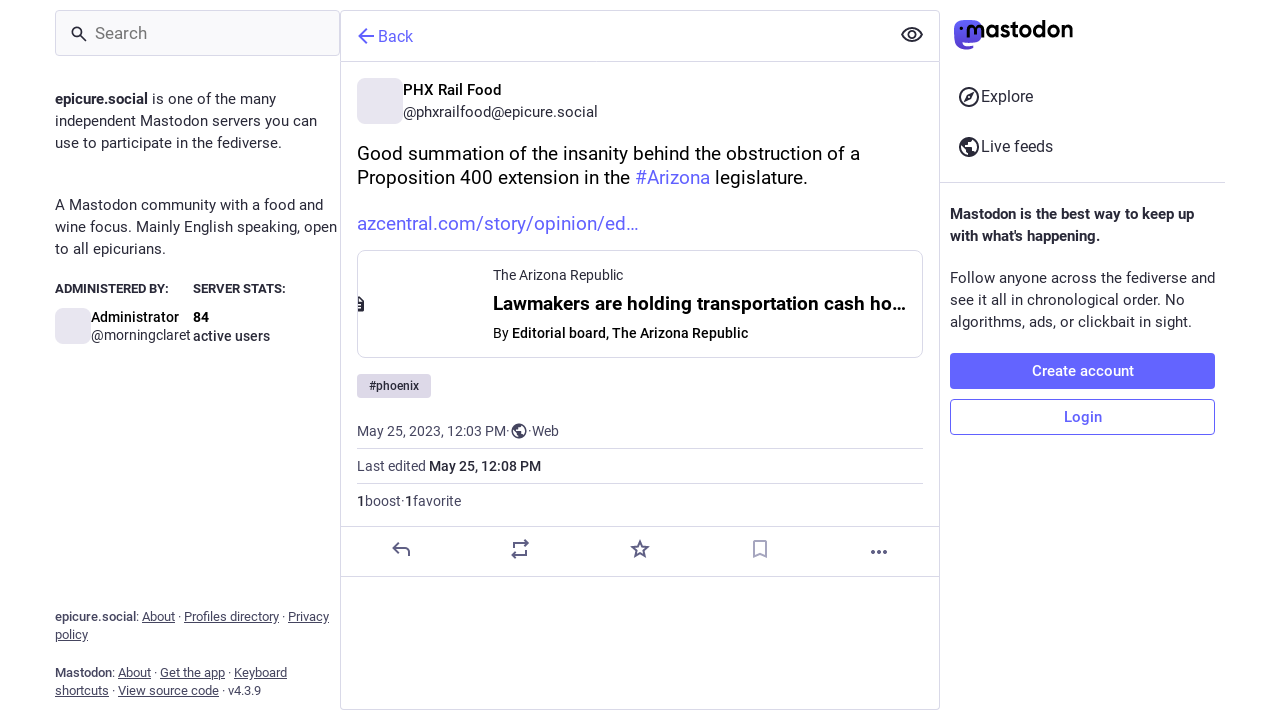

--- FILE ---
content_type: text/css; charset=utf-8
request_url: https://epicure.social/custom.css
body_size: -686
content:
.user-role-2 {
  --user-role-accent: #000000;
}



--- FILE ---
content_type: application/javascript
request_url: https://epicure.social/packs/js/features/status-ee577520fcdc4006b12f.chunk.js
body_size: 6257
content:
(window.webpackJsonp=window.webpackJsonp||[]).push([[484],{1555:function(t,e,s){"use strict";s.r(e);var a,i=s(0),n=s(2),o=(s(35),s(27),s(117),s(3)),l=s.n(o),d=s(7),c=s(23),r=s(77),h=s(9),u=s.n(h),p=s(108),g=s(39),b=s(82),m=s(5),O=s(22),f=s.n(O),k=s(25),j=s(11),v=s(53),M=s(1);function C(){return C=Object.assign?Object.assign.bind():function(t){for(var e=1;e<arguments.length;e++){var s=arguments[e];for(var a in s)({}).hasOwnProperty.call(s,a)&&(t[a]=s[a])}return t},C.apply(null,arguments)}var y,_=function(t){let{title:e,titleId:s,...i}=t;return M.createElement("svg",C({xmlns:"http://www.w3.org/2000/svg",height:24,viewBox:"0 -960 960 960",width:24,"aria-labelledby":s},i),e?M.createElement("title",{id:s},e):null,a||(a=M.createElement("path",{d:"M480-320q75 0 127.5-52.5T660-500q0-75-52.5-127.5T480-680q-75 0-127.5 52.5T300-500q0 75 52.5 127.5T480-320Zm0-72q-45 0-76.5-31.5T372-500q0-45 31.5-76.5T480-608q45 0 76.5 31.5T588-500q0 45-31.5 76.5T480-392Zm0 192q-146 0-266-81.5T40-500q54-137 174-218.5T480-800q146 0 266 81.5T920-500q-54 137-174 218.5T480-200Zm0-300Zm0 220q113 0 207.5-59.5T832-500q-50-101-144.5-160.5T480-720q-113 0-207.5 59.5T128-500q50 101 144.5 160.5T480-280Z"})))},I=s(240),T=s(12),w=s(122),R=s(1395),x=s(406),D=s(163),S=s(37),U=s(86),E=s(17),B=s(118),P=s(13),H=s(87),q=s(30),N=s(21),A=s(104),F=s(244),V=s(31),L=s(181),z=s(387),$=s(113),Z=s(6),J=s(47),K=s(1382),W=s(134);function G(){return G=Object.assign?Object.assign.bind():function(t){for(var e=1;e<arguments.length;e++){var s=arguments[e];for(var a in s)({}).hasOwnProperty.call(s,a)&&(t[a]=s[a])}return t},G.apply(null,arguments)}var Q=function(t){let{title:e,titleId:s,...a}=t;return M.createElement("svg",G({xmlns:"http://www.w3.org/2000/svg",height:24,viewBox:"0 -960 960 960",width:24,"aria-labelledby":s},a),e?M.createElement("title",{id:s},e):null,y||(y=M.createElement("path",{d:"M200-120v-640q0-33 23.5-56.5T280-840h400q33 0 56.5 23.5T760-760v640L480-240 200-120Z"})))},Y=s(531),X=s(110),tt=s(88),et=s(146),st=s(196),at=s(155),it=s(152),nt=s(532),ot=s(272),lt=s(234),dt=s(533),ct=s(44),rt=s(24),ht=s(151);const ut=Object(d.d)({delete:{id:"status.delete",defaultMessage:"Delete"},redraft:{id:"status.redraft",defaultMessage:"Delete & re-draft"},edit:{id:"status.edit",defaultMessage:"Edit"},direct:{id:"status.direct",defaultMessage:"Privately mention @{name}"},mention:{id:"status.mention",defaultMessage:"Mention @{name}"},reply:{id:"status.reply",defaultMessage:"Reply"},reblog:{id:"status.reblog",defaultMessage:"Boost"},reblog_private:{id:"status.reblog_private",defaultMessage:"Boost with original visibility"},cancel_reblog_private:{id:"status.cancel_reblog_private",defaultMessage:"Unboost"},cannot_reblog:{id:"status.cannot_reblog",defaultMessage:"This post cannot be boosted"},favourite:{id:"status.favourite",defaultMessage:"Favorite"},bookmark:{id:"status.bookmark",defaultMessage:"Bookmark"},more:{id:"status.more",defaultMessage:"More"},mute:{id:"status.mute",defaultMessage:"Mute @{name}"},muteConversation:{id:"status.mute_conversation",defaultMessage:"Mute conversation"},unmuteConversation:{id:"status.unmute_conversation",defaultMessage:"Unmute conversation"},block:{id:"status.block",defaultMessage:"Block @{name}"},report:{id:"status.report",defaultMessage:"Report @{name}"},share:{id:"status.share",defaultMessage:"Share"},pin:{id:"status.pin",defaultMessage:"Pin on profile"},unpin:{id:"status.unpin",defaultMessage:"Unpin from profile"},embed:{id:"status.embed",defaultMessage:"Get embed code"},admin_account:{id:"status.admin_account",defaultMessage:"Open moderation interface for @{name}"},admin_status:{id:"status.admin_status",defaultMessage:"Open this post in the moderation interface"},admin_domain:{id:"status.admin_domain",defaultMessage:"Open moderation interface for {domain}"},copy:{id:"status.copy",defaultMessage:"Copy link to post"},blockDomain:{id:"account.block_domain",defaultMessage:"Block domain {domain}"},unblockDomain:{id:"account.unblock_domain",defaultMessage:"Unblock domain {domain}"},unmute:{id:"account.unmute",defaultMessage:"Unmute @{name}"},unblock:{id:"account.unblock",defaultMessage:"Unblock @{name}"},openOriginalPage:{id:"account.open_original_page",defaultMessage:"Open original page"}});class pt extends M.PureComponent{constructor(){super(...arguments),Object(n.a)(this,"handleReplyClick",(()=>{this.props.onReply(this.props.status)})),Object(n.a)(this,"handleReblogClick",(t=>{this.props.onReblog(this.props.status,t)})),Object(n.a)(this,"handleFavouriteClick",(()=>{this.props.onFavourite(this.props.status)})),Object(n.a)(this,"handleBookmarkClick",(t=>{this.props.onBookmark(this.props.status,t)})),Object(n.a)(this,"handleDeleteClick",(()=>{this.props.onDelete(this.props.status)})),Object(n.a)(this,"handleRedraftClick",(()=>{this.props.onDelete(this.props.status,!0)})),Object(n.a)(this,"handleEditClick",(()=>{this.props.onEdit(this.props.status)})),Object(n.a)(this,"handleDirectClick",(()=>{this.props.onDirect(this.props.status.get("account"))})),Object(n.a)(this,"handleMentionClick",(()=>{this.props.onMention(this.props.status.get("account"))})),Object(n.a)(this,"handleMuteClick",(()=>{const{status:t,relationship:e,onMute:s,onUnmute:a}=this.props,i=t.get("account");e&&e.get("muting")?a(i):s(i)})),Object(n.a)(this,"handleBlockClick",(()=>{const{status:t,relationship:e,onBlock:s,onUnblock:a}=this.props,i=t.get("account");e&&e.get("blocking")?a(i):s(t)})),Object(n.a)(this,"handleBlockDomain",(()=>{const{status:t,onBlockDomain:e}=this.props;e(t.get("account"))})),Object(n.a)(this,"handleUnblockDomain",(()=>{const{status:t,onUnblockDomain:e}=this.props;e(t.get("account").get("acct").split("@")[1])})),Object(n.a)(this,"handleConversationMuteClick",(()=>{this.props.onMuteConversation(this.props.status)})),Object(n.a)(this,"handleReport",(()=>{this.props.onReport(this.props.status)})),Object(n.a)(this,"handlePinClick",(()=>{this.props.onPin(this.props.status)})),Object(n.a)(this,"handleShare",(()=>{navigator.share({url:this.props.status.get("url")})})),Object(n.a)(this,"handleEmbed",(()=>{this.props.onEmbed(this.props.status)})),Object(n.a)(this,"handleCopy",(()=>{const t=this.props.status.get("url");navigator.clipboard.writeText(t)}))}render(){const{status:t,relationship:e,intl:s}=this.props,{signedIn:a,permissions:n}=this.props.identity,o=["public","unlisted"].includes(t.get("visibility")),l=["public","unlisted","private"].includes(t.get("visibility")),d=t.get("muted"),c=t.get("account"),r=t.getIn(["account","id"])===Z.q,h=t.getIn(["account","username"])!==t.getIn(["account","acct"]);let p,g,b=[];if(o&&h&&b.push({text:s.formatMessage(ut.openOriginalPage),href:t.get("url")}),b.push({text:s.formatMessage(ut.copy),action:this.handleCopy}),o&&"share"in navigator&&b.push({text:s.formatMessage(ut.share),action:this.handleShare}),!o||!a&&h||b.push({text:s.formatMessage(ut.embed),action:this.handleEmbed}),a)if(b.push(null),r)l&&(b.push({text:s.formatMessage(t.get("pinned")?ut.unpin:ut.pin),action:this.handlePinClick}),b.push(null)),b.push({text:s.formatMessage(d?ut.unmuteConversation:ut.muteConversation),action:this.handleConversationMuteClick}),b.push(null),b.push({text:s.formatMessage(ut.edit),action:this.handleEditClick}),b.push({text:s.formatMessage(ut.delete),action:this.handleDeleteClick,dangerous:!0}),b.push({text:s.formatMessage(ut.redraft),action:this.handleRedraftClick,dangerous:!0});else{if(b.push({text:s.formatMessage(ut.mention,{name:t.getIn(["account","username"])}),action:this.handleMentionClick}),b.push(null),e&&e.get("muting")?b.push({text:s.formatMessage(ut.unmute,{name:c.get("username")}),action:this.handleMuteClick}):b.push({text:s.formatMessage(ut.mute,{name:c.get("username")}),action:this.handleMuteClick,dangerous:!0}),e&&e.get("blocking")?b.push({text:s.formatMessage(ut.unblock,{name:c.get("username")}),action:this.handleBlockClick}):b.push({text:s.formatMessage(ut.block,{name:c.get("username")}),action:this.handleBlockClick,dangerous:!0}),b.push({text:s.formatMessage(ut.report,{name:t.getIn(["account","username"])}),action:this.handleReport,dangerous:!0}),c.get("acct")!==c.get("username")){const t=c.get("acct").split("@")[1];b.push(null),e&&e.get("domain_blocking")?b.push({text:s.formatMessage(ut.unblockDomain,{domain:t}),action:this.handleUnblockDomain}):b.push({text:s.formatMessage(ut.blockDomain,{domain:t}),action:this.handleBlockDomain,dangerous:!0})}if(((n&ct.d)===ct.d||h&&(n&ct.b)===ct.b)&&(b.push(null),(n&ct.d)===ct.d&&(b.push({text:s.formatMessage(ut.admin_account,{name:t.getIn(["account","username"])}),href:`/admin/accounts/${t.getIn(["account","id"])}`}),b.push({text:s.formatMessage(ut.admin_status),href:`/admin/accounts/${t.getIn(["account","id"])}/statuses/${t.get("id")}`})),h&&(n&ct.b)===ct.b)){const t=c.get("acct").split("@")[1];b.push({text:s.formatMessage(ut.admin_domain,{domain:t}),href:`/admin/instances/${t}`})}}null===t.get("in_reply_to_id",null)?(p="reply",g=et.a):(p="reply-all",g=st.a);const m=t.getIn(["account","id"])===Z.q&&"private"===t.get("visibility");let O,f;return t.get("reblogged")?(O=s.formatMessage(ut.cancel_reblog_private),f=o?nt.a:dt.a):o?(O=s.formatMessage(ut.reblog),f=tt.a):m?(O=s.formatMessage(ut.reblog_private),f=lt.a):(O=s.formatMessage(ut.cannot_reblog),f=ot.a),Object(i.a)("div",{className:"detailed-status__action-bar"},void 0,Object(i.a)("div",{className:"detailed-status__button"},void 0,Object(i.a)(rt.a,{title:s.formatMessage(ut.reply),icon:t.get("in_reply_to_account_id")===t.getIn(["account","id"])?"reply":p,iconComponent:t.get("in_reply_to_account_id")===t.getIn(["account","id"])?et.a:g,onClick:this.handleReplyClick})),Object(i.a)("div",{className:"detailed-status__button"},void 0,Object(i.a)(rt.a,{className:u()({reblogPrivate:m}),disabled:!o&&!m,active:t.get("reblogged"),title:O,icon:"retweet",iconComponent:f,onClick:this.handleReblogClick})),Object(i.a)("div",{className:"detailed-status__button"},void 0,Object(i.a)(rt.a,{className:"star-icon",animate:!0,active:t.get("favourited"),title:s.formatMessage(ut.favourite),icon:"star",iconComponent:t.get("favourited")?at.a:it.a,onClick:this.handleFavouriteClick})),Object(i.a)("div",{className:"detailed-status__button"},void 0,Object(i.a)(rt.a,{className:"bookmark-icon",disabled:!a,active:t.get("bookmarked"),title:s.formatMessage(ut.bookmark),icon:"bookmark",iconComponent:t.get("bookmarked")?Q:Y.a,onClick:this.handleBookmarkClick})),Object(i.a)("div",{className:"detailed-status__action-bar-dropdown"},void 0,Object(i.a)(ht.a,{icon:"ellipsis-h",iconComponent:X.a,status:t,items:b,direction:"left",title:s.formatMessage(ut.more)})))}}var gt=Object(j.connect)(((t,e)=>{let{status:s}=e;return{relationship:t.getIn(["relationships",s.getIn(["account","id"])])}}))(Object(S.e)(Object(r.c)(pt))),bt=s(539),mt=s(4);const Ot=Object(d.d)({revealAll:{id:"status.show_more_all",defaultMessage:"Show more for all"},hideAll:{id:"status.show_less_all",defaultMessage:"Show less for all"},statusTitleWithAttachments:{id:"status.title.with_attachments",defaultMessage:"{user} posted {attachmentCount, plural, one {an attachment} other {# attachments}}"},detailedStatus:{id:"status.detailed_status",defaultMessage:"Detailed conversation view"}}),ft=(t,e)=>{const s=e.getIn(["account","display_name"]),a=e.getIn(["account","username"]),i=0===s.trim().length?a:s,n=e.get("search_index"),o=e.get("media_attachments").size;return n?`${i}: "${((t,e)=>{const s=Array.from(t);return s.length>e?s.slice(0,e).join("")+"…":t})(n,30)}"`:t.formatMessage(Ot.statusTitleWithAttachments,{user:i,attachmentCount:o})};class kt extends k.a{constructor(){var t;super(...arguments),t=this,Object(n.a)(this,"state",{fullscreen:!1,showMedia:Object(z.b)(this.props.status),loadedStatusId:void 0}),Object(n.a)(this,"handleToggleMediaVisibility",(()=>{this.setState({showMedia:!this.state.showMedia})})),Object(n.a)(this,"handleFavouriteClick",(t=>{const{dispatch:e}=this.props,{signedIn:s}=this.props.identity;e(s?Object(q.G)(t.get("id")):Object(N.b)({modalType:"INTERACTION",modalProps:{type:"favourite",accountId:t.getIn(["account","id"]),url:t.get("uri")}}))})),Object(n.a)(this,"handlePin",(t=>{t.get("pinned")?this.props.dispatch(Object(q.J)(t)):this.props.dispatch(Object(q.F)(t))})),Object(n.a)(this,"handleReplyClick",(t=>{const{askReplyConfirmation:e,dispatch:s}=this.props,{signedIn:a}=this.props.identity;s(a?e?Object(N.b)({modalType:"CONFIRM_REPLY",modalProps:{status:t}}):Object(P.vb)(t):Object(N.b)({modalType:"INTERACTION",modalProps:{type:"reply",accountId:t.getIn(["account","id"]),url:t.get("uri")}}))})),Object(n.a)(this,"handleReblogClick",((t,e)=>{const{dispatch:s}=this.props,{signedIn:a}=this.props.identity;s(a?Object(q.H)(t.get("id"),e&&e.shiftKey):Object(N.b)({modalType:"INTERACTION",modalProps:{type:"reblog",accountId:t.getIn(["account","id"]),url:t.get("uri")}}))})),Object(n.a)(this,"handleBookmarkClick",(t=>{t.get("bookmarked")?this.props.dispatch(Object(q.I)(t)):this.props.dispatch(Object(q.A)(t))})),Object(n.a)(this,"handleDeleteClick",(function(e){let s=arguments.length>1&&void 0!==arguments[1]&&arguments[1];const{dispatch:a}=t.props;Z.e?a(Object(N.b)({modalType:"CONFIRM_DELETE_STATUS",modalProps:{statusId:e.get("id"),withRedraft:s}})):a(Object(V.l)(e.get("id"),s))})),Object(n.a)(this,"handleEditClick",(t=>{const{dispatch:e,askReplyConfirmation:s}=this.props;e(s?Object(N.b)({modalType:"CONFIRM_EDIT_STATUS",modalProps:{statusId:t.get("id")}}):Object(V.m)(t.get("id")))})),Object(n.a)(this,"handleDirectClick",(t=>{this.props.dispatch(Object(P.ib)(t))})),Object(n.a)(this,"handleMentionClick",(t=>{this.props.dispatch(Object(P.pb)(t))})),Object(n.a)(this,"handleOpenMedia",((t,e,s)=>{this.props.dispatch(Object(N.b)({modalType:"MEDIA",modalProps:{statusId:this.props.status.get("id"),media:t,index:e,lang:s}}))})),Object(n.a)(this,"handleOpenVideo",((t,e,s)=>{this.props.dispatch(Object(N.b)({modalType:"VIDEO",modalProps:{statusId:this.props.status.get("id"),media:t,lang:e,options:s}}))})),Object(n.a)(this,"handleHotkeyOpenMedia",(t=>{const{status:e}=this.props;t.preventDefault(),e.get("media_attachments").size>0&&("video"===e.getIn(["media_attachments",0,"type"])?this.handleOpenVideo(e.getIn(["media_attachments",0]),{startTime:0}):this.handleOpenMedia(e.get("media_attachments"),0))})),Object(n.a)(this,"handleMuteClick",(t=>{this.props.dispatch(Object(A.i)(t))})),Object(n.a)(this,"handleConversationMuteClick",(t=>{t.get("muted")?this.props.dispatch(Object(V.w)(t.get("id"))):this.props.dispatch(Object(V.p)(t.get("id")))})),Object(n.a)(this,"handleToggleHidden",(t=>{t.get("hidden")?this.props.dispatch(Object(V.r)(t.get("id"))):this.props.dispatch(Object(V.o)(t.get("id")))})),Object(n.a)(this,"handleToggleAll",(()=>{const{status:t,ancestorsIds:e,descendantsIds:s}=this.props,a=[t.get("id")].concat(e.toJS(),s.toJS());t.get("hidden")?this.props.dispatch(Object(V.r)(a)):this.props.dispatch(Object(V.o)(a))})),Object(n.a)(this,"handleTranslate",(t=>{const{dispatch:e}=this.props;t.get("translation")?e(Object(V.v)(t.get("id"),t.get("poll"))):e(Object(V.u)(t.get("id")))})),Object(n.a)(this,"handleBlockClick",(t=>{const{dispatch:e}=this.props,s=t.get("account");e(Object(B.i)(s))})),Object(n.a)(this,"handleReport",(t=>{this.props.dispatch(Object(F.a)(t.get("account"),t))})),Object(n.a)(this,"handleEmbed",(t=>{this.props.dispatch(Object(N.b)({modalType:"EMBED",modalProps:{id:t.get("id")}}))})),Object(n.a)(this,"handleUnmuteClick",(t=>{this.props.dispatch(Object(E.Q)(t.get("id")))})),Object(n.a)(this,"handleUnblockClick",(t=>{this.props.dispatch(Object(E.N)(t.get("id")))})),Object(n.a)(this,"handleBlockDomainClick",(t=>{this.props.dispatch(Object(H.g)(t))})),Object(n.a)(this,"handleUnblockDomainClick",(t=>{this.props.dispatch(Object(H.h)(t))})),Object(n.a)(this,"handleHotkeyMoveUp",(()=>{this.handleMoveUp(this.props.status.get("id"))})),Object(n.a)(this,"handleHotkeyMoveDown",(()=>{this.handleMoveDown(this.props.status.get("id"))})),Object(n.a)(this,"handleHotkeyReply",(t=>{t.preventDefault(),this.handleReplyClick(this.props.status)})),Object(n.a)(this,"handleHotkeyFavourite",(()=>{this.handleFavouriteClick(this.props.status)})),Object(n.a)(this,"handleHotkeyBoost",(()=>{this.handleReblogClick(this.props.status)})),Object(n.a)(this,"handleHotkeyMention",(t=>{t.preventDefault(),this.handleMentionClick(this.props.status.get("account"))})),Object(n.a)(this,"handleHotkeyOpenProfile",(()=>{this.props.history.push(`/@${this.props.status.getIn(["account","acct"])}`)})),Object(n.a)(this,"handleHotkeyToggleHidden",(()=>{this.handleToggleHidden(this.props.status)})),Object(n.a)(this,"handleHotkeyToggleSensitive",(()=>{this.handleToggleMediaVisibility()})),Object(n.a)(this,"handleMoveUp",(t=>{const{status:e,ancestorsIds:s,descendantsIds:a}=this.props;if(t===e.get("id"))this._selectChild(s.size-1,!0);else{let e=s.indexOf(t);-1===e?(e=a.indexOf(t),this._selectChild(s.size+e,!0)):this._selectChild(e-1,!0)}})),Object(n.a)(this,"handleMoveDown",(t=>{const{status:e,ancestorsIds:s,descendantsIds:a}=this.props;if(t===e.get("id"))this._selectChild(s.size+1,!1);else{let e=s.indexOf(t);-1===e?(e=a.indexOf(t),this._selectChild(s.size+e+2,!1)):this._selectChild(e+1,!1)}})),Object(n.a)(this,"setContainerRef",(t=>{this.node=t})),Object(n.a)(this,"setStatusRef",(t=>{this.statusNode=t})),Object(n.a)(this,"onFullScreenChange",(()=>{this.setState({fullscreen:Object(W.d)()})})),Object(n.a)(this,"shouldUpdateScroll",((t,e)=>{var s,a;let{location:i}=e;return(null===(s=i.state)||void 0===s?void 0:s.mastodonModalKey)===(null==t||null===(a=t.location)||void 0===a||null===(a=a.state)||void 0===a?void 0:a.mastodonModalKey)&&(!!this.statusNode&&[0,this.statusNode.offsetTop])}))}UNSAFE_componentWillMount(){this.props.dispatch(Object(V.n)(this.props.params.statusId))}componentDidMount(){Object(W.a)(this.onFullScreenChange),this._scrollStatusIntoView()}UNSAFE_componentWillReceiveProps(t){t.params.statusId!==this.props.params.statusId&&t.params.statusId&&this.props.dispatch(Object(V.n)(t.params.statusId)),t.status&&t.status.get("id")!==this.state.loadedStatusId&&this.setState({showMedia:Object(z.b)(t.status),loadedStatusId:t.status.get("id")})}_selectChild(t,e){const s=this.node,a=s.querySelectorAll(".focusable")[t];a&&(e&&s.scrollTop>a.offsetTop?a.scrollIntoView(!0):!e&&s.scrollTop+s.clientHeight<a.offsetTop+a.offsetHeight&&a.scrollIntoView(!1),a.focus())}renderChildren(t,e){const{params:{statusId:s}}=this.props;return t.map(((a,n)=>Object(i.a)($.a,{id:a,onMoveUp:this.handleMoveUp,onMoveDown:this.handleMoveDown,contextType:"thread",previousId:n>0?t.get(n-1):void 0,nextId:t.get(n+1)||e&&s,rootId:s},a)))}_scrollStatusIntoView(){const{status:t,multiColumn:e}=this.props;t&&requestIdleCallback((()=>{var t;if(null===(t=this.statusNode)||void 0===t||t.scrollIntoView(!0),!e){var s;const t=null===(s=document.querySelector(".column-header__wrapper"))||void 0===s||null===(s=s.getBoundingClientRect())||void 0===s?void 0:s.bottom;if(t){(document.scrollingElement||document.body).scrollBy(0,-t)}}}))}componentDidUpdate(t){var e;const{status:s,ancestorsIds:a}=this.props;s&&(a.size>t.ancestorsIds.size||(null===(e=t.status)||void 0===e?void 0:e.get("id"))!==s.get("id"))&&this._scrollStatusIntoView()}componentWillUnmount(){Object(W.b)(this.onFullScreenChange)}render(){let t,e,s;const{isLoading:a,status:n,ancestorsIds:o,descendantsIds:l,intl:d,domain:r,multiColumn:h,pictureInPicture:g}=this.props,{fullscreen:b}=this.state;if(a)return Object(i.a)(K.a,{},void 0,Object(i.a)(w.a,{}));if(null===n)return Object(i.a)(D.a,{multiColumn:h,errorType:"routing"});o&&o.size>0&&(t=Object(mt.jsx)(mt.Fragment,{children:this.renderChildren(o,!0)})),l&&l.size>0&&(e=Object(mt.jsx)(mt.Fragment,{children:this.renderChildren(l)}));const m=-1===n.getIn(["account","acct"],"").indexOf("@"),O=!n.getIn(["account","noindex"]);m||(s=Object(i.a)(R.a,{className:u()(!!e&&"timeline-hint--with-descendants"),url:n.get("url"),message:Object(i.a)(c.a,{id:"hints.threads.replies_may_be_missing",defaultMessage:"Replies from other servers may be missing."}),label:Object(i.a)(c.a,{id:"hints.threads.see_more",defaultMessage:"See more replies on {domain}",values:{domain:Object(i.a)("strong",{},void 0,n.getIn(["account","acct"]).split("@")[1])}})}));const f={moveUp:this.handleHotkeyMoveUp,moveDown:this.handleHotkeyMoveDown,reply:this.handleHotkeyReply,favourite:this.handleHotkeyFavourite,boost:this.handleHotkeyBoost,mention:this.handleHotkeyMention,openProfile:this.handleHotkeyOpenProfile,toggleHidden:this.handleHotkeyToggleHidden,toggleSensitive:this.handleHotkeyToggleSensitive,openMedia:this.handleHotkeyOpenMedia};return Object(i.a)(K.a,{bindToDocument:!h,label:d.formatMessage(Ot.detailedStatus)},void 0,Object(i.a)(L.b,{showBackButton:!0,multiColumn:h,extraButton:Object(i.a)("button",{type:"button",className:"column-header__button",title:d.formatMessage(n.get("hidden")?Ot.revealAll:Ot.hideAll),"aria-label":d.formatMessage(n.get("hidden")?Ot.revealAll:Ot.hideAll),onClick:this.handleToggleAll},void 0,Object(i.a)(T.a,{id:n.get("hidden")?"eye-slash":"eye",icon:n.get("hidden")?I.a:_}))}),Object(i.a)(x.a,{scrollKey:"thread",shouldUpdateScroll:this.shouldUpdateScroll},void 0,Object(mt.jsxs)("div",{className:u()("scrollable",{fullscreen:b}),ref:this.setContainerRef,children:[t,Object(i.a)(v.HotKeys,{handlers:f},void 0,Object(mt.jsxs)("div",{className:u()("focusable","detailed-status__wrapper",`detailed-status__wrapper-${n.get("visibility")}`),tabIndex:0,"aria-label":Object(z.c)(d,n,!1),ref:this.setStatusRef,children:[Object(i.a)(bt.a,{status:n,onOpenVideo:this.handleOpenVideo,onOpenMedia:this.handleOpenMedia,onToggleHidden:this.handleToggleHidden,onTranslate:this.handleTranslate,domain:r,showMedia:this.state.showMedia,onToggleMediaVisibility:this.handleToggleMediaVisibility,pictureInPicture:g},`details-${n.get("id")}`),Object(i.a)(gt,{status:n,onReply:this.handleReplyClick,onFavourite:this.handleFavouriteClick,onReblog:this.handleReblogClick,onBookmark:this.handleBookmarkClick,onDelete:this.handleDeleteClick,onEdit:this.handleEditClick,onDirect:this.handleDirectClick,onMention:this.handleMentionClick,onMute:this.handleMuteClick,onUnmute:this.handleUnmuteClick,onMuteConversation:this.handleConversationMuteClick,onBlock:this.handleBlockClick,onUnblock:this.handleUnblockClick,onBlockDomain:this.handleBlockDomainClick,onUnblockDomain:this.handleUnblockDomainClick,onReport:this.handleReport,onPin:this.handlePin,onEmbed:this.handleEmbed},`action-bar-${n.get("id")}`)]})),e,s]})),Object(i.a)(p.a,{},void 0,Object(i.a)("title",{},void 0,ft(d,n)),Object(i.a)("meta",{name:"robots",content:m&&O?"all":"noindex"}),Object(i.a)("link",{rel:"canonical",href:n.get("url")})))}}Object(n.a)(kt,"propTypes",{identity:S.c,params:l.a.object.isRequired,dispatch:l.a.func.isRequired,status:f.a.map,isLoading:l.a.bool,ancestorsIds:f.a.list.isRequired,descendantsIds:f.a.list.isRequired,intl:l.a.object.isRequired,askReplyConfirmation:l.a.bool,multiColumn:l.a.bool,domain:l.a.string.isRequired,pictureInPicture:f.a.contains({inUse:l.a.bool,available:l.a.bool}),...U.b});e.default=Object(g.k)(Object(r.c)(Object(j.connect)((()=>{const t=Object(J.i)(),e=Object(J.g)(),s=Object(b.a)([(t,e)=>{let{id:s}=e;return s},t=>t.getIn(["contexts","inReplyTos"])],((t,e)=>{let s=m.default.List();return s=s.withMutations((s=>{let a=t;for(;a&&!s.includes(a);)s.unshift(a),a=e.get(a)})),s})),a=Object(b.a)([(t,e)=>{let{id:s}=e;return s},t=>t.getIn(["contexts","replies"]),t=>t.get("statuses")],((t,e,s)=>{let a=[];const i=[t];for(;i.length>0;){let s=i.pop();const n=e.get(s);t!==s&&a.push(s),n&&n.reverse().forEach((e=>{i.includes(e)||a.includes(e)||t===e||i.push(e)}))}let n=a.findIndex((t=>s.get(t).get("in_reply_to_account_id")!==s.get(t).get("account")));return-1!==n&&a.forEach(((t,e)=>{e>n&&s.get(t).get("in_reply_to_account_id")===s.get(t).get("account")&&(a.splice(e,1),a.splice(n,0,t),n+=1)})),m.default.List(a)}));return(i,n)=>{const o=t(i,{id:n.params.statusId,contextType:"detailed"});let l=m.default.List(),d=m.default.List();return o&&(l=s(i,{id:o.get("in_reply_to_id")}),d=a(i,{id:o.get("id")})),{isLoading:i.getIn(["statuses",n.params.statusId,"isLoading"]),status:o,ancestorsIds:l,descendantsIds:d,askReplyConfirmation:0!==i.getIn(["compose","text"]).trim().length,domain:i.getIn(["meta","domain"]),pictureInPicture:e(i,{id:n.params.statusId})}}}))(Object(S.e)(kt))))}}]);
//# sourceMappingURL=status-ee577520fcdc4006b12f.chunk.js.map